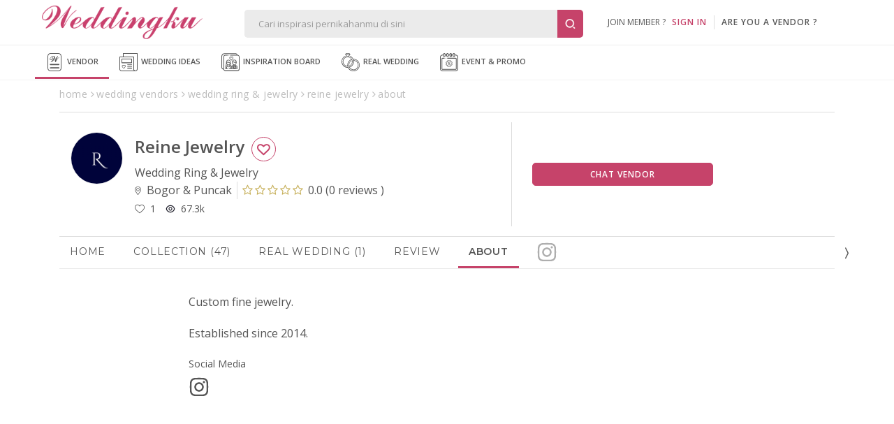

--- FILE ---
content_type: image/svg+xml
request_url: https://images.weddingku.com/i/ico/ico-search.svg
body_size: 522
content:
<svg width="22" height="21" viewBox="0 0 22 21" fill="none" xmlns="http://www.w3.org/2000/svg">
<path d="M9.97221 0.399073C14.8634 0.399073 18.8331 4.31652 18.8331 9.14337C18.8331 13.9702 14.8634 17.8877 9.97221 17.8877C5.081 17.8877 1.11133 13.9702 1.11133 9.14337C1.11133 4.31652 5.081 0.399073 9.97221 0.399073ZM9.97221 15.9445C13.7794 15.9445 16.864 12.9005 16.864 9.14337C16.864 5.38526 13.7794 2.34225 9.97221 2.34225C6.164 2.34225 3.08041 5.38526 3.08041 9.14337C3.08041 12.9005 6.164 15.9445 9.97221 15.9445ZM18.326 16.0135L21.1113 18.7611L19.7182 20.1359L16.9339 17.3873L18.326 16.0135Z" fill="white" stroke="white" stroke-width="0.5"/>
</svg>


--- FILE ---
content_type: image/svg+xml
request_url: https://www.weddingku.com/assets/svg/eventpromo.svg
body_size: 4275
content:
<svg width="30" height="30" viewBox="0 0 30 30" fill="none" xmlns="http://www.w3.org/2000/svg">
<path d="M25.9 2.6H24.8V1.9C24.8 0.9 23.9 0 22.9 0C21.9 0 21 0.9 21 1.9V2.6H19.5V1.9C19.5 0.9 18.6 0 17.6 0C16.5 0 15.7 0.9 15.7 1.9V2.6H14.2V1.9C14.2 0.9 13.3 0 12.3 0C11.3 0 10.4 0.9 10.4 1.9V2.6H9V1.9C9 0.9 8.1 0 7.1 0C6.1 0 5.2 0.9 5.2 1.9V2.6H4.1C1.8 2.6 0 4.5 0 6.7V25.9C0 28.2 1.8 30 4.1 30H25.9C28.2 30 30 28.2 30 25.9V6.7C30 4.5 28.2 2.6 25.9 2.6ZM22.2 1.9C22.2 1.5 22.5 1.2 22.9 1.2C23.3 1.2 23.6 1.5 23.6 1.9V4.5C23.6 4.9 23.3 5.2 22.9 5.2C22.5 5.2 22.2 4.9 22.2 4.5V1.9ZM16.9 1.9C16.9 1.5 17.2 1.2 17.6 1.2C18 1.2 18.3 1.5 18.3 1.9V4.5C18.3 4.9 18 5.2 17.6 5.2C17.2 5.2 16.9 4.9 16.9 4.5V1.9ZM11.6 1.9C11.6 1.5 11.9 1.2 12.3 1.2C12.7 1.2 13 1.5 13 1.9V4.5C13 4.9 12.7 5.2 12.3 5.2C11.9 5.2 11.6 4.9 11.6 4.5V1.9ZM6.4 1.9C6.4 1.5 6.7 1.2 7.1 1.2C7.5 1.2 7.8 1.5 7.8 1.9V4.5C7.8 4.9 7.5 5.2 7.1 5.2C6.7 5.2 6.4 4.9 6.4 4.5V1.9ZM28.8 25.9C28.8 27.5 27.5 28.8 25.9 28.8H4.1C2.5 28.8 1.2 27.5 1.2 25.9V6.7C1.2 5.1 2.5 3.8 4.1 3.8H5.2V4.5C5.2 5.5 6.1 6.4 7.1 6.4C8.1 6.4 9 5.6 9 4.5V3.8H10.5V4.5C10.5 5.5 11.4 6.4 12.4 6.4C13.4 6.4 14.3 5.5 14.3 4.5V3.8H15.8V4.5C15.8 5.5 16.7 6.4 17.7 6.4C18.8 6.4 19.6 5.5 19.6 4.5V3.8H21V4.5C21 5.5 21.9 6.4 22.9 6.4C24 6.4 24.8 5.5 24.8 4.5V3.8H25.9C27.5 3.8 28.8 5.1 28.8 6.7V25.9Z" fill="#555555"/>
<path d="M25.9 7.90002H12.4C12.1 7.90002 11.8 8.20002 11.8 8.50002C11.8 8.80002 12.1 9.10002 12.4 9.10002H25.9C26.1 9.10002 26.2 9.20002 26.2 9.40002V25.9C26.2 26.1 26.1 26.2 25.9 26.2H4.10001C3.90001 26.2 3.80001 26.1 3.80001 25.9V9.40002C3.80001 9.20002 3.90001 9.10002 4.10001 9.10002H7.10001C7.40001 9.10002 7.70001 8.80002 7.70001 8.50002C7.70001 8.20002 7.40001 7.90002 7.10001 7.90002H4.10001C3.30001 7.90002 2.60001 8.60002 2.60001 9.40002V25.9C2.60001 26.7 3.30001 27.4 4.10001 27.4H25.9C26.7 27.4 27.4 26.7 27.4 25.9V9.40002C27.4 8.60002 26.7 7.90002 25.9 7.90002Z" fill="#555555"/>
<path d="M9.70001 9.10002C10 9.10002 10.3 8.80002 10.3 8.50002C10.3 8.20002 10 7.90002 9.70001 7.90002C9.40001 7.90002 9.10001 8.20002 9.10001 8.50002C9.10001 8.80002 9.40001 9.10002 9.70001 9.10002Z" fill="#555555"/>
<path d="M13.4 22.5C13.2 22.5 13 22.5 12.9 22.4C12.6 22.3 12.3 22 12.1 21.6L11.8 20.7C11.8 20.6 11.6 20.5 11.5 20.4L10.6 20.1C10.2 20 9.99999 19.7 9.79999 19.3C9.69999 19 9.69999 18.6 9.79999 18.2L10.2 17.4C10.3 17.3 10.3 17.1 10.2 17L9.79999 16.2C9.59999 15.9 9.59999 15.5 9.79999 15.1C9.89999 14.8 10.2 14.5 10.6 14.3L11.5 14C11.6 14 11.7 13.8 11.8 13.7L12.1 12.8C12.2 12.4 12.5 12.2 12.9 12C13.2 11.9 13.6 11.9 14 12L14.8 12.4C14.9 12.5 15.1 12.5 15.2 12.4L16 12C16.3 11.8 16.7 11.8 17.1 12C17.4 12.1 17.7 12.4 17.9 12.8L18.2 13.7C18.2 13.8 18.4 13.9 18.5 14L19.4 14.3C19.8 14.4 20 14.7 20.2 15.1C20.3 15.4 20.3 15.8 20.2 16.2L19.8 17C19.7 17.1 19.7 17.3 19.8 17.4L20.2 18.2C20.4 18.5 20.4 18.9 20.2 19.3C20.1 19.6 19.8 19.9 19.4 20.1L18.5 20.4C18.4 20.4 18.3 20.6 18.2 20.7L17.9 21.6C17.8 22 17.5 22.2 17.1 22.4C16.8 22.5 16.4 22.5 16 22.4L15.2 22C15.1 21.9 14.9 21.9 14.8 22L14 22.4C13.8 22.5 13.6 22.5 13.4 22.5ZM13.4 12.9C13.3 12.9 13.3 12.9 13.2 12.9C13.1 13 13 13.1 12.9 13.2L12.6 14.1C12.5 14.5 12.2 14.8 11.8 14.9L11 15.2C10.9 15.2 10.8 15.3 10.7 15.5C10.6 15.6 10.6 15.8 10.7 15.9L11.1 16.7C11.3 17.1 11.3 17.5 11.1 17.8L10.7 18.6C10.6 18.7 10.6 18.9 10.7 19C10.8 19.1 10.9 19.2 11 19.3L11.9 19.6C12.3 19.7 12.6 20 12.7 20.4L13 21.3C13 21.4 13.1 21.5 13.3 21.6C13.4 21.7 13.6 21.6 13.7 21.6L14.5 21.2C14.9 21 15.3 21 15.6 21.2L16.4 21.6C16.5 21.7 16.7 21.7 16.8 21.6C16.9 21.5 17 21.4 17.1 21.3L17.4 20.4C17.5 20 17.8 19.7 18.2 19.6L19.1 19.3C19.2 19.3 19.3 19.2 19.4 19C19.5 18.9 19.5 18.7 19.4 18.6L19 17.8C18.8 17.4 18.8 17 19 16.7L19.4 15.9C19.5 15.8 19.5 15.6 19.4 15.5C19.3 15.4 19.2 15.3 19.1 15.2L18.2 14.9C17.8 14.8 17.5 14.5 17.4 14.1L17.1 13.2C17.1 13.1 17 13 16.8 12.9C16.7 12.8 16.5 12.8 16.4 12.9L15.6 13.3C15.2 13.5 14.8 13.5 14.5 13.3L13.6 13C13.5 13 13.5 12.9 13.4 12.9Z" fill="#555555"/>
<path d="M13.7 16.9C13.2 16.9 12.8 16.5 12.8 16C12.8 15.5 13.2 15.1 13.7 15.1C14.2 15.1 14.6 15.5 14.6 16C14.6 16.5 14.2 16.9 13.7 16.9Z" fill="#555555"/>
<path d="M16.3 19.5C15.8 19.5 15.4 19.1 15.4 18.6C15.4 18.1 15.8 17.7 16.3 17.7C16.8 17.7 17.2 18.1 17.2 18.6C17.2 19.1 16.8 19.5 16.3 19.5Z" fill="#555555"/>
<path d="M13.7 19.5C13.6 19.5 13.5 19.5 13.4 19.4C13.2 19.3 13.2 19 13.3 18.8L15.9 15.3C16 15.1 16.3 15.1 16.5 15.2C16.7 15.3 16.7 15.6 16.6 15.8L14 19.3C14 19.4 13.8 19.5 13.7 19.5Z" fill="#555555"/>
</svg>
